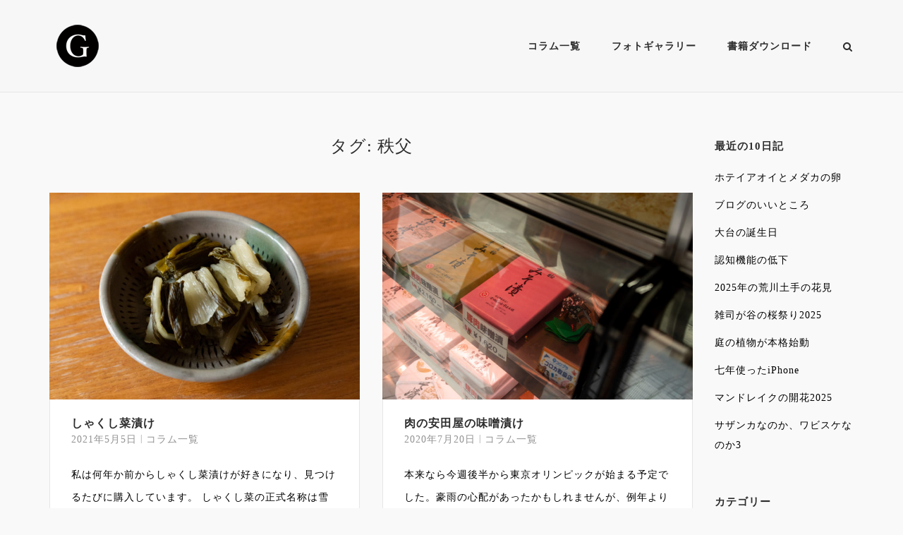

--- FILE ---
content_type: text/html; charset=UTF-8
request_url: https://gentashiozawa.com/tag/chichibu
body_size: 14103
content:
<!DOCTYPE html>
<html dir="ltr" lang="ja"
	prefix="og: https://ogp.me/ns#" >
<head>
<meta charset="UTF-8">
<link rel="profile" href="http://gmpg.org/xfn/11">

<title>秩父 | Genta Shiozawa：塩澤源太のウェブサイト</title>

		<!-- All in One SEO 4.2.4 - aioseo.com -->
		<meta name="robots" content="max-image-preview:large" />
		<link rel="canonical" href="https://gentashiozawa.com/tag/chichibu" />
		<meta name="generator" content="All in One SEO (AIOSEO) 4.2.4 " />
		<meta name="google" content="nositelinkssearchbox" />
		<script type="application/ld+json" class="aioseo-schema">
			{"@context":"https:\/\/schema.org","@graph":[{"@type":"WebSite","@id":"https:\/\/gentashiozawa.com\/#website","url":"https:\/\/gentashiozawa.com\/","name":"Genta Shiozawa\uff1a\u5869\u6fa4\u6e90\u592a\u306e\u30a6\u30a7\u30d6\u30b5\u30a4\u30c8","description":"\u5869\u6fa4\u6e90\u592a\u306e\u30a6\u30a7\u30d6\u30b5\u30a4\u30c8","inLanguage":"ja","publisher":{"@id":"https:\/\/gentashiozawa.com\/#organization"}},{"@type":"Organization","@id":"https:\/\/gentashiozawa.com\/#organization","name":"Genta Shiozawa\uff1a\u5869\u6fa4\u6e90\u592a\u306e\u30a6\u30a7\u30d6\u30b5\u30a4\u30c8","url":"https:\/\/gentashiozawa.com\/","logo":{"@type":"ImageObject","@id":"https:\/\/gentashiozawa.com\/#organizationLogo","url":"https:\/\/gentashiozawa.com\/wp-content\/uploads\/cropped-glogomm.png","width":80,"height":80},"image":{"@id":"https:\/\/gentashiozawa.com\/#organizationLogo"}},{"@type":"BreadcrumbList","@id":"https:\/\/gentashiozawa.com\/tag\/chichibu#breadcrumblist","itemListElement":[{"@type":"ListItem","@id":"https:\/\/gentashiozawa.com\/#listItem","position":1,"item":{"@type":"WebPage","@id":"https:\/\/gentashiozawa.com\/","name":"\u30db\u30fc\u30e0","description":"\u5c0f\u8aac\u300c\u30bb\u30f3\u30c1\u30e1\u30f3\u30bf\u30eb\u300d\u300c\u30d1\u30eb\u30c6\u30ce\u30da\u300d\u300c\u82b1\u58c7\u306e\u30a2\u30c8\u30ea\u30a8\u300d\u306a\u3069\u57f7\u7b46\u6d3b\u52d5\u3092\u884c\u3046\u5869\u6fa4\u6e90\u592a\u306e\u30a6\u30a7\u30d6\u30b5\u30a4\u30c8","url":"https:\/\/gentashiozawa.com\/"},"nextItem":"https:\/\/gentashiozawa.com\/tag\/chichibu#listItem"},{"@type":"ListItem","@id":"https:\/\/gentashiozawa.com\/tag\/chichibu#listItem","position":2,"item":{"@type":"WebPage","@id":"https:\/\/gentashiozawa.com\/tag\/chichibu","name":"\u79e9\u7236","url":"https:\/\/gentashiozawa.com\/tag\/chichibu"},"previousItem":"https:\/\/gentashiozawa.com\/#listItem"}]},{"@type":"CollectionPage","@id":"https:\/\/gentashiozawa.com\/tag\/chichibu#collectionpage","url":"https:\/\/gentashiozawa.com\/tag\/chichibu","name":"\u79e9\u7236 | Genta Shiozawa\uff1a\u5869\u6fa4\u6e90\u592a\u306e\u30a6\u30a7\u30d6\u30b5\u30a4\u30c8","inLanguage":"ja","isPartOf":{"@id":"https:\/\/gentashiozawa.com\/#website"},"breadcrumb":{"@id":"https:\/\/gentashiozawa.com\/tag\/chichibu#breadcrumblist"}}]}
		</script>
		<!-- All in One SEO -->


<!-- Google Tag Manager for WordPress by gtm4wp.com -->
<script data-cfasync="false" data-pagespeed-no-defer>
	var gtm4wp_datalayer_name = "dataLayer";
	var dataLayer = dataLayer || [];
</script>
<!-- End Google Tag Manager for WordPress by gtm4wp.com --><link rel='dns-prefetch' href='//fonts.googleapis.com' />
<link rel='dns-prefetch' href='//s.w.org' />
<link rel="alternate" type="application/rss+xml" title="Genta Shiozawa：塩澤源太のウェブサイト &raquo; フィード" href="https://gentashiozawa.com/feed" />
<link rel="alternate" type="application/rss+xml" title="Genta Shiozawa：塩澤源太のウェブサイト &raquo; コメントフィード" href="https://gentashiozawa.com/comments/feed" />
<link rel="alternate" type="application/rss+xml" title="Genta Shiozawa：塩澤源太のウェブサイト &raquo; 秩父 タグのフィード" href="https://gentashiozawa.com/tag/chichibu/feed" />
		<!-- This site uses the Google Analytics by ExactMetrics plugin v7.10.0 - Using Analytics tracking - https://www.exactmetrics.com/ -->
							<script
				src="//www.googletagmanager.com/gtag/js?id=UA-497480-4"  data-cfasync="false" data-wpfc-render="false" type="text/javascript" async></script>
			<script data-cfasync="false" data-wpfc-render="false" type="text/javascript">
				var em_version = '7.10.0';
				var em_track_user = true;
				var em_no_track_reason = '';
				
								var disableStrs = [
															'ga-disable-UA-497480-4',
									];

				/* Function to detect opted out users */
				function __gtagTrackerIsOptedOut() {
					for (var index = 0; index < disableStrs.length; index++) {
						if (document.cookie.indexOf(disableStrs[index] + '=true') > -1) {
							return true;
						}
					}

					return false;
				}

				/* Disable tracking if the opt-out cookie exists. */
				if (__gtagTrackerIsOptedOut()) {
					for (var index = 0; index < disableStrs.length; index++) {
						window[disableStrs[index]] = true;
					}
				}

				/* Opt-out function */
				function __gtagTrackerOptout() {
					for (var index = 0; index < disableStrs.length; index++) {
						document.cookie = disableStrs[index] + '=true; expires=Thu, 31 Dec 2099 23:59:59 UTC; path=/';
						window[disableStrs[index]] = true;
					}
				}

				if ('undefined' === typeof gaOptout) {
					function gaOptout() {
						__gtagTrackerOptout();
					}
				}
								window.dataLayer = window.dataLayer || [];

				window.ExactMetricsDualTracker = {
					helpers: {},
					trackers: {},
				};
				if (em_track_user) {
					function __gtagDataLayer() {
						dataLayer.push(arguments);
					}

					function __gtagTracker(type, name, parameters) {
						if (!parameters) {
							parameters = {};
						}

						if (parameters.send_to) {
							__gtagDataLayer.apply(null, arguments);
							return;
						}

						if (type === 'event') {
							
														parameters.send_to = exactmetrics_frontend.ua;
							__gtagDataLayer(type, name, parameters);
													} else {
							__gtagDataLayer.apply(null, arguments);
						}
					}

					__gtagTracker('js', new Date());
					__gtagTracker('set', {
						'developer_id.dNDMyYj': true,
											});
															__gtagTracker('config', 'UA-497480-4', {"forceSSL":"true"} );
										window.gtag = __gtagTracker;										(function () {
						/* https://developers.google.com/analytics/devguides/collection/analyticsjs/ */
						/* ga and __gaTracker compatibility shim. */
						var noopfn = function () {
							return null;
						};
						var newtracker = function () {
							return new Tracker();
						};
						var Tracker = function () {
							return null;
						};
						var p = Tracker.prototype;
						p.get = noopfn;
						p.set = noopfn;
						p.send = function () {
							var args = Array.prototype.slice.call(arguments);
							args.unshift('send');
							__gaTracker.apply(null, args);
						};
						var __gaTracker = function () {
							var len = arguments.length;
							if (len === 0) {
								return;
							}
							var f = arguments[len - 1];
							if (typeof f !== 'object' || f === null || typeof f.hitCallback !== 'function') {
								if ('send' === arguments[0]) {
									var hitConverted, hitObject = false, action;
									if ('event' === arguments[1]) {
										if ('undefined' !== typeof arguments[3]) {
											hitObject = {
												'eventAction': arguments[3],
												'eventCategory': arguments[2],
												'eventLabel': arguments[4],
												'value': arguments[5] ? arguments[5] : 1,
											}
										}
									}
									if ('pageview' === arguments[1]) {
										if ('undefined' !== typeof arguments[2]) {
											hitObject = {
												'eventAction': 'page_view',
												'page_path': arguments[2],
											}
										}
									}
									if (typeof arguments[2] === 'object') {
										hitObject = arguments[2];
									}
									if (typeof arguments[5] === 'object') {
										Object.assign(hitObject, arguments[5]);
									}
									if ('undefined' !== typeof arguments[1].hitType) {
										hitObject = arguments[1];
										if ('pageview' === hitObject.hitType) {
											hitObject.eventAction = 'page_view';
										}
									}
									if (hitObject) {
										action = 'timing' === arguments[1].hitType ? 'timing_complete' : hitObject.eventAction;
										hitConverted = mapArgs(hitObject);
										__gtagTracker('event', action, hitConverted);
									}
								}
								return;
							}

							function mapArgs(args) {
								var arg, hit = {};
								var gaMap = {
									'eventCategory': 'event_category',
									'eventAction': 'event_action',
									'eventLabel': 'event_label',
									'eventValue': 'event_value',
									'nonInteraction': 'non_interaction',
									'timingCategory': 'event_category',
									'timingVar': 'name',
									'timingValue': 'value',
									'timingLabel': 'event_label',
									'page': 'page_path',
									'location': 'page_location',
									'title': 'page_title',
								};
								for (arg in args) {
																		if (!(!args.hasOwnProperty(arg) || !gaMap.hasOwnProperty(arg))) {
										hit[gaMap[arg]] = args[arg];
									} else {
										hit[arg] = args[arg];
									}
								}
								return hit;
							}

							try {
								f.hitCallback();
							} catch (ex) {
							}
						};
						__gaTracker.create = newtracker;
						__gaTracker.getByName = newtracker;
						__gaTracker.getAll = function () {
							return [];
						};
						__gaTracker.remove = noopfn;
						__gaTracker.loaded = true;
						window['__gaTracker'] = __gaTracker;
					})();
									} else {
										console.log("");
					(function () {
						function __gtagTracker() {
							return null;
						}

						window['__gtagTracker'] = __gtagTracker;
						window['gtag'] = __gtagTracker;
					})();
									}
			</script>
				<!-- / Google Analytics by ExactMetrics -->
		<script type="text/javascript">
window._wpemojiSettings = {"baseUrl":"https:\/\/s.w.org\/images\/core\/emoji\/14.0.0\/72x72\/","ext":".png","svgUrl":"https:\/\/s.w.org\/images\/core\/emoji\/14.0.0\/svg\/","svgExt":".svg","source":{"concatemoji":"https:\/\/gentashiozawa.com\/wp-includes\/js\/wp-emoji-release.min.js?ver=6.0.11"}};
/*! This file is auto-generated */
!function(e,a,t){var n,r,o,i=a.createElement("canvas"),p=i.getContext&&i.getContext("2d");function s(e,t){var a=String.fromCharCode,e=(p.clearRect(0,0,i.width,i.height),p.fillText(a.apply(this,e),0,0),i.toDataURL());return p.clearRect(0,0,i.width,i.height),p.fillText(a.apply(this,t),0,0),e===i.toDataURL()}function c(e){var t=a.createElement("script");t.src=e,t.defer=t.type="text/javascript",a.getElementsByTagName("head")[0].appendChild(t)}for(o=Array("flag","emoji"),t.supports={everything:!0,everythingExceptFlag:!0},r=0;r<o.length;r++)t.supports[o[r]]=function(e){if(!p||!p.fillText)return!1;switch(p.textBaseline="top",p.font="600 32px Arial",e){case"flag":return s([127987,65039,8205,9895,65039],[127987,65039,8203,9895,65039])?!1:!s([55356,56826,55356,56819],[55356,56826,8203,55356,56819])&&!s([55356,57332,56128,56423,56128,56418,56128,56421,56128,56430,56128,56423,56128,56447],[55356,57332,8203,56128,56423,8203,56128,56418,8203,56128,56421,8203,56128,56430,8203,56128,56423,8203,56128,56447]);case"emoji":return!s([129777,127995,8205,129778,127999],[129777,127995,8203,129778,127999])}return!1}(o[r]),t.supports.everything=t.supports.everything&&t.supports[o[r]],"flag"!==o[r]&&(t.supports.everythingExceptFlag=t.supports.everythingExceptFlag&&t.supports[o[r]]);t.supports.everythingExceptFlag=t.supports.everythingExceptFlag&&!t.supports.flag,t.DOMReady=!1,t.readyCallback=function(){t.DOMReady=!0},t.supports.everything||(n=function(){t.readyCallback()},a.addEventListener?(a.addEventListener("DOMContentLoaded",n,!1),e.addEventListener("load",n,!1)):(e.attachEvent("onload",n),a.attachEvent("onreadystatechange",function(){"complete"===a.readyState&&t.readyCallback()})),(e=t.source||{}).concatemoji?c(e.concatemoji):e.wpemoji&&e.twemoji&&(c(e.twemoji),c(e.wpemoji)))}(window,document,window._wpemojiSettings);
</script>
<style type="text/css">
img.wp-smiley,
img.emoji {
	display: inline !important;
	border: none !important;
	box-shadow: none !important;
	height: 1em !important;
	width: 1em !important;
	margin: 0 0.07em !important;
	vertical-align: -0.1em !important;
	background: none !important;
	padding: 0 !important;
}
</style>
	<link rel='stylesheet' id='wp-block-library-css'  href='https://gentashiozawa.com/wp-includes/css/dist/block-library/style.min.css?ver=6.0.11' type='text/css' media='all' />
<link rel='stylesheet' id='wp-components-css'  href='https://gentashiozawa.com/wp-includes/css/dist/components/style.min.css?ver=6.0.11' type='text/css' media='all' />
<link rel='stylesheet' id='wp-block-editor-css'  href='https://gentashiozawa.com/wp-includes/css/dist/block-editor/style.min.css?ver=6.0.11' type='text/css' media='all' />
<link rel='stylesheet' id='wp-nux-css'  href='https://gentashiozawa.com/wp-includes/css/dist/nux/style.min.css?ver=6.0.11' type='text/css' media='all' />
<link rel='stylesheet' id='wp-reusable-blocks-css'  href='https://gentashiozawa.com/wp-includes/css/dist/reusable-blocks/style.min.css?ver=6.0.11' type='text/css' media='all' />
<link rel='stylesheet' id='wp-editor-css'  href='https://gentashiozawa.com/wp-includes/css/dist/editor/style.min.css?ver=6.0.11' type='text/css' media='all' />
<link rel='stylesheet' id='block-robo-gallery-style-css-css'  href='https://gentashiozawa.com/wp-content/plugins/robo-gallery/includes/extensions/block/dist/blocks.style.build.css?ver=3.2.1' type='text/css' media='all' />
<style id='global-styles-inline-css' type='text/css'>
body{--wp--preset--color--black: #000000;--wp--preset--color--cyan-bluish-gray: #abb8c3;--wp--preset--color--white: #ffffff;--wp--preset--color--pale-pink: #f78da7;--wp--preset--color--vivid-red: #cf2e2e;--wp--preset--color--luminous-vivid-orange: #ff6900;--wp--preset--color--luminous-vivid-amber: #fcb900;--wp--preset--color--light-green-cyan: #7bdcb5;--wp--preset--color--vivid-green-cyan: #00d084;--wp--preset--color--pale-cyan-blue: #8ed1fc;--wp--preset--color--vivid-cyan-blue: #0693e3;--wp--preset--color--vivid-purple: #9b51e0;--wp--preset--gradient--vivid-cyan-blue-to-vivid-purple: linear-gradient(135deg,rgba(6,147,227,1) 0%,rgb(155,81,224) 100%);--wp--preset--gradient--light-green-cyan-to-vivid-green-cyan: linear-gradient(135deg,rgb(122,220,180) 0%,rgb(0,208,130) 100%);--wp--preset--gradient--luminous-vivid-amber-to-luminous-vivid-orange: linear-gradient(135deg,rgba(252,185,0,1) 0%,rgba(255,105,0,1) 100%);--wp--preset--gradient--luminous-vivid-orange-to-vivid-red: linear-gradient(135deg,rgba(255,105,0,1) 0%,rgb(207,46,46) 100%);--wp--preset--gradient--very-light-gray-to-cyan-bluish-gray: linear-gradient(135deg,rgb(238,238,238) 0%,rgb(169,184,195) 100%);--wp--preset--gradient--cool-to-warm-spectrum: linear-gradient(135deg,rgb(74,234,220) 0%,rgb(151,120,209) 20%,rgb(207,42,186) 40%,rgb(238,44,130) 60%,rgb(251,105,98) 80%,rgb(254,248,76) 100%);--wp--preset--gradient--blush-light-purple: linear-gradient(135deg,rgb(255,206,236) 0%,rgb(152,150,240) 100%);--wp--preset--gradient--blush-bordeaux: linear-gradient(135deg,rgb(254,205,165) 0%,rgb(254,45,45) 50%,rgb(107,0,62) 100%);--wp--preset--gradient--luminous-dusk: linear-gradient(135deg,rgb(255,203,112) 0%,rgb(199,81,192) 50%,rgb(65,88,208) 100%);--wp--preset--gradient--pale-ocean: linear-gradient(135deg,rgb(255,245,203) 0%,rgb(182,227,212) 50%,rgb(51,167,181) 100%);--wp--preset--gradient--electric-grass: linear-gradient(135deg,rgb(202,248,128) 0%,rgb(113,206,126) 100%);--wp--preset--gradient--midnight: linear-gradient(135deg,rgb(2,3,129) 0%,rgb(40,116,252) 100%);--wp--preset--duotone--dark-grayscale: url('#wp-duotone-dark-grayscale');--wp--preset--duotone--grayscale: url('#wp-duotone-grayscale');--wp--preset--duotone--purple-yellow: url('#wp-duotone-purple-yellow');--wp--preset--duotone--blue-red: url('#wp-duotone-blue-red');--wp--preset--duotone--midnight: url('#wp-duotone-midnight');--wp--preset--duotone--magenta-yellow: url('#wp-duotone-magenta-yellow');--wp--preset--duotone--purple-green: url('#wp-duotone-purple-green');--wp--preset--duotone--blue-orange: url('#wp-duotone-blue-orange');--wp--preset--font-size--small: 13px;--wp--preset--font-size--medium: 20px;--wp--preset--font-size--large: 36px;--wp--preset--font-size--x-large: 42px;}.has-black-color{color: var(--wp--preset--color--black) !important;}.has-cyan-bluish-gray-color{color: var(--wp--preset--color--cyan-bluish-gray) !important;}.has-white-color{color: var(--wp--preset--color--white) !important;}.has-pale-pink-color{color: var(--wp--preset--color--pale-pink) !important;}.has-vivid-red-color{color: var(--wp--preset--color--vivid-red) !important;}.has-luminous-vivid-orange-color{color: var(--wp--preset--color--luminous-vivid-orange) !important;}.has-luminous-vivid-amber-color{color: var(--wp--preset--color--luminous-vivid-amber) !important;}.has-light-green-cyan-color{color: var(--wp--preset--color--light-green-cyan) !important;}.has-vivid-green-cyan-color{color: var(--wp--preset--color--vivid-green-cyan) !important;}.has-pale-cyan-blue-color{color: var(--wp--preset--color--pale-cyan-blue) !important;}.has-vivid-cyan-blue-color{color: var(--wp--preset--color--vivid-cyan-blue) !important;}.has-vivid-purple-color{color: var(--wp--preset--color--vivid-purple) !important;}.has-black-background-color{background-color: var(--wp--preset--color--black) !important;}.has-cyan-bluish-gray-background-color{background-color: var(--wp--preset--color--cyan-bluish-gray) !important;}.has-white-background-color{background-color: var(--wp--preset--color--white) !important;}.has-pale-pink-background-color{background-color: var(--wp--preset--color--pale-pink) !important;}.has-vivid-red-background-color{background-color: var(--wp--preset--color--vivid-red) !important;}.has-luminous-vivid-orange-background-color{background-color: var(--wp--preset--color--luminous-vivid-orange) !important;}.has-luminous-vivid-amber-background-color{background-color: var(--wp--preset--color--luminous-vivid-amber) !important;}.has-light-green-cyan-background-color{background-color: var(--wp--preset--color--light-green-cyan) !important;}.has-vivid-green-cyan-background-color{background-color: var(--wp--preset--color--vivid-green-cyan) !important;}.has-pale-cyan-blue-background-color{background-color: var(--wp--preset--color--pale-cyan-blue) !important;}.has-vivid-cyan-blue-background-color{background-color: var(--wp--preset--color--vivid-cyan-blue) !important;}.has-vivid-purple-background-color{background-color: var(--wp--preset--color--vivid-purple) !important;}.has-black-border-color{border-color: var(--wp--preset--color--black) !important;}.has-cyan-bluish-gray-border-color{border-color: var(--wp--preset--color--cyan-bluish-gray) !important;}.has-white-border-color{border-color: var(--wp--preset--color--white) !important;}.has-pale-pink-border-color{border-color: var(--wp--preset--color--pale-pink) !important;}.has-vivid-red-border-color{border-color: var(--wp--preset--color--vivid-red) !important;}.has-luminous-vivid-orange-border-color{border-color: var(--wp--preset--color--luminous-vivid-orange) !important;}.has-luminous-vivid-amber-border-color{border-color: var(--wp--preset--color--luminous-vivid-amber) !important;}.has-light-green-cyan-border-color{border-color: var(--wp--preset--color--light-green-cyan) !important;}.has-vivid-green-cyan-border-color{border-color: var(--wp--preset--color--vivid-green-cyan) !important;}.has-pale-cyan-blue-border-color{border-color: var(--wp--preset--color--pale-cyan-blue) !important;}.has-vivid-cyan-blue-border-color{border-color: var(--wp--preset--color--vivid-cyan-blue) !important;}.has-vivid-purple-border-color{border-color: var(--wp--preset--color--vivid-purple) !important;}.has-vivid-cyan-blue-to-vivid-purple-gradient-background{background: var(--wp--preset--gradient--vivid-cyan-blue-to-vivid-purple) !important;}.has-light-green-cyan-to-vivid-green-cyan-gradient-background{background: var(--wp--preset--gradient--light-green-cyan-to-vivid-green-cyan) !important;}.has-luminous-vivid-amber-to-luminous-vivid-orange-gradient-background{background: var(--wp--preset--gradient--luminous-vivid-amber-to-luminous-vivid-orange) !important;}.has-luminous-vivid-orange-to-vivid-red-gradient-background{background: var(--wp--preset--gradient--luminous-vivid-orange-to-vivid-red) !important;}.has-very-light-gray-to-cyan-bluish-gray-gradient-background{background: var(--wp--preset--gradient--very-light-gray-to-cyan-bluish-gray) !important;}.has-cool-to-warm-spectrum-gradient-background{background: var(--wp--preset--gradient--cool-to-warm-spectrum) !important;}.has-blush-light-purple-gradient-background{background: var(--wp--preset--gradient--blush-light-purple) !important;}.has-blush-bordeaux-gradient-background{background: var(--wp--preset--gradient--blush-bordeaux) !important;}.has-luminous-dusk-gradient-background{background: var(--wp--preset--gradient--luminous-dusk) !important;}.has-pale-ocean-gradient-background{background: var(--wp--preset--gradient--pale-ocean) !important;}.has-electric-grass-gradient-background{background: var(--wp--preset--gradient--electric-grass) !important;}.has-midnight-gradient-background{background: var(--wp--preset--gradient--midnight) !important;}.has-small-font-size{font-size: var(--wp--preset--font-size--small) !important;}.has-medium-font-size{font-size: var(--wp--preset--font-size--medium) !important;}.has-large-font-size{font-size: var(--wp--preset--font-size--large) !important;}.has-x-large-font-size{font-size: var(--wp--preset--font-size--x-large) !important;}
</style>
<link rel='stylesheet' id='siteorigin-corp-style-css'  href='https://gentashiozawa.com/wp-content/themes/siteorigin-corp/style.min.css?ver=1.7' type='text/css' media='all' />
<link rel='stylesheet' id='siteorigin-corp-icons-css'  href='https://gentashiozawa.com/wp-content/themes/siteorigin-corp/css/siteorigin-corp-icons.min.css?ver=.min' type='text/css' media='all' />
<link rel='stylesheet' id='siteorigin-google-web-fonts-css'  href='//fonts.googleapis.com/css?family=Open+Sans%3A300%2C400%2C600&#038;ver=6.0.11' type='text/css' media='all' />
<script type='text/javascript' src='https://gentashiozawa.com/wp-content/plugins/google-analytics-dashboard-for-wp/assets/js/frontend-gtag.min.js?ver=7.10.0' id='exactmetrics-frontend-script-js'></script>
<script data-cfasync="false" data-wpfc-render="false" type="text/javascript" id='exactmetrics-frontend-script-js-extra'>/* <![CDATA[ */
var exactmetrics_frontend = {"js_events_tracking":"true","download_extensions":"zip,mp3,mpeg,pdf,docx,pptx,xlsx,rar","inbound_paths":"[{\"path\":\"\\\/go\\\/\",\"label\":\"affiliate\"},{\"path\":\"\\\/recommend\\\/\",\"label\":\"affiliate\"}]","home_url":"https:\/\/gentashiozawa.com","hash_tracking":"false","ua":"UA-497480-4","v4_id":""};/* ]]> */
</script>
<script type='text/javascript' src='https://gentashiozawa.com/wp-includes/js/jquery/jquery.min.js?ver=3.6.0' id='jquery-core-js'></script>
<script type='text/javascript' src='https://gentashiozawa.com/wp-includes/js/jquery/jquery-migrate.min.js?ver=3.3.2' id='jquery-migrate-js'></script>
<link rel="https://api.w.org/" href="https://gentashiozawa.com/wp-json/" /><link rel="alternate" type="application/json" href="https://gentashiozawa.com/wp-json/wp/v2/tags/93" /><link rel="EditURI" type="application/rsd+xml" title="RSD" href="https://gentashiozawa.com/xmlrpc.php?rsd" />
<link rel="wlwmanifest" type="application/wlwmanifest+xml" href="https://gentashiozawa.com/wp-includes/wlwmanifest.xml" /> 
<meta name="generator" content="WordPress 6.0.11" />

<!-- Google Tag Manager for WordPress by gtm4wp.com -->
<!-- GTM Container placement set to manual -->
<script data-cfasync="false" data-pagespeed-no-defer type="text/javascript">
	var dataLayer_content = {"pagePostType":"post","pagePostType2":"tag-post"};
	dataLayer.push( dataLayer_content );
</script>
<script data-cfasync="false">
(function(w,d,s,l,i){w[l]=w[l]||[];w[l].push({'gtm.start':
new Date().getTime(),event:'gtm.js'});var f=d.getElementsByTagName(s)[0],
j=d.createElement(s),dl=l!='dataLayer'?'&l='+l:'';j.async=true;j.src=
'//www.googletagmanager.com/gtm.'+'js?id='+i+dl;f.parentNode.insertBefore(j,f);
})(window,document,'script','dataLayer','GTM-WFFTRL2');
</script>
<!-- End Google Tag Manager -->
<!-- End Google Tag Manager for WordPress by gtm4wp.com -->	<meta name="viewport" content="width=device-width, initial-scale=1">
				<style type="text/css" id="siteorigin-corp-settings-custom" data-siteorigin-settings="true">
					body,button,input,select,optgroup,textarea { color: #000000; } h1,h2,h3,h4,h5,h6 { font-family: "Palatino", serif; font-weight: normal;  }  .sub-heading,.site-content #jp-relatedposts .jp-relatedposts-headline,.site-content #primary .sharedaddy h3,.yarpp-related .related-posts,.related-posts-section .related-posts,.comments-title,.comment-reply-title { color: #000000; } blockquote { border-left: 3px solid #226293; } blockquote cite { color: #000000; } abbr,acronym { border-bottom: 1px dotted #000000; }     .button,button,input[type="button"],input[type="reset"],input[type="submit"] { background: #226293; } .button:hover,button:hover,input[type="button"]:hover,input[type="reset"]:hover,input[type="submit"]:hover { background: rgba(34,98,147,0.8) } .button:active,.button:focus,button:active,button:focus,input[type="button"]:active,input[type="button"]:focus,input[type="reset"]:active,input[type="reset"]:focus,input[type="submit"]:active,input[type="submit"]:focus { background: #226293; }     fieldset legend { font-family: "Palatino", serif; font-weight: normal;  } a { color: #226293; } a:visited { color: #226293; } a:hover,a:focus,a:active { color: #000000; }   .main-navigation ul .sub-menu li:first-of-type,.main-navigation ul .children li:first-of-type { border-top: 2px solid #226293; } .main-navigation ul li { font-family: "Palatino", serif; font-weight: normal;  }  #site-navigation.main-navigation ul .menu-button a { background: #226293; } #site-navigation.main-navigation ul .menu-button a:hover { background: rgba(34,98,147,0.8) } .main-navigation div > ul:not(.cart_list) > li:hover > a { border-color: #226293; } .main-navigation div > ul:not(.cart_list) > li.current > a,.main-navigation div > ul:not(.cart_list) > li.current_page_item > a,.main-navigation div > ul:not(.cart_list) > li.current-menu-item > a,.main-navigation div > ul:not(.cart_list) > li.current_page_ancestor > a,.main-navigation div > ul:not(.cart_list) > li.current-menu-ancestor > a { border-color: #226293; }    #mobile-navigation ul li { font-family: "Palatino", serif; font-weight: normal;  }     .pagination .page-numbers { border: 1px solid #000000; color: #000000; } .pagination .page-numbers:visited { color: #000000; } .pagination .page-numbers:hover { border-color: #226293; color: #226293; } .pagination .page-numbers.dots:hover { color: #000000; } .pagination .current { border-color: #226293; color: #226293; }   .post-navigation a div { font-family: "Palatino", serif; font-weight: normal;  } .post-navigation a:hover div { color: #226293; } .comment-navigation a { color: #000000; } .comment-navigation a:hover { color: #226293; }   .breadcrumbs a:hover { color: #226293; }  .site-main #infinite-handle span button:hover { border-color: #226293; color: #226293; } .site-content #jp-relatedposts .jp-relatedposts-headline { font-family: "Palatino", serif; font-weight: normal;  } .site-content #jp-relatedposts .jp-relatedposts-items .jp-relatedposts-post .jp-relatedposts-post-title a { font-family: "Palatino", serif; font-weight: normal;  } .site-content #jp-relatedposts .jp-relatedposts-items .jp-relatedposts-post .jp-relatedposts-post-title a:hover { color: #226293; } .site-content #jp-relatedposts .jp-relatedposts-items .jp-relatedposts-post .jp-relatedposts-post-date,.site-content #jp-relatedposts .jp-relatedposts-items .jp-relatedposts-post .jp-relatedposts-post-context { color: #000000; }  .widget-area .widget:not(.widget_shopping_cart) a:not(.button) { color: #000000; } .widget-area .widget:not(.widget_shopping_cart) a:not(.button):hover { color: #226293; }   .widget #wp-calendar tbody td a { color: #226293; } .widget #wp-calendar tbody td a:hover { color: #000000; }  .widget #wp-calendar tfoot #prev a:hover,.widget #wp-calendar tfoot #next a:hover { color: #226293; }            .widget.recent-posts-extended h3 a:hover { color: #000000; }   .sidebar .content-area { margin: 0 -20% 0 0; } .sidebar .site-main { margin: 0 20% 0 0; } .sidebar-left .content-area { margin: 0 0 0 -20%; } .sidebar-left .site-main { margin: 0 0 0 20%; } .widget-area { width: 20%; }  .site-header { background: #f7f7f7; } .site-header .site-branding .site-title { font-family: "Arial", sans-serif; font-weight: normal;  }         .entry-title a:hover { color: #000000; }   .entry-meta span a:hover { color: #226293; }  .page-links .page-links-title { color: #000000; } .page-links .page-links-title:hover { color: #000000; } .page-links span { border: 1px solid #000000; color: #000000; } .page-links span:visited { color: #000000; } .page-links span:hover { border-color: #226293; color: #226293; } .page-links a span { color: #000000; } .tags-links a,aside.widget.widget_tag_cloud .tagcloud a { color: #000000; } .tags-links a:hover,aside.widget.widget_tag_cloud .tagcloud a:hover { background: #226293; } .tags-links a:hover:after,aside.widget.widget_tag_cloud .tagcloud a:hover:after { border-right-color: #226293; }      .blog-layout-offset article .entry-offset .entry-author-link a:hover,.blog-layout-offset article .entry-offset .entry-categories a:hover,.blog-layout-offset article .entry-offset .entry-comments a:hover { color: #226293; }    .search-results .page-title span { color: #226293; }  .search-form button[type="submit"] svg path { fill: #000000; }  .author-box .author-description span a { color: #000000; } .author-box .author-description span a:hover { color: #226293; }  .yarpp-related ol li .related-post-title:hover,.related-posts-section ol li .related-post-title:hover { color: #226293; }  .yarpp-related ol li .related-post-date:hover,.related-posts-section ol li .related-post-date:hover { color: #226293; } .comment-list .comment,.comment-list .pingback { color: #000000; }  .comment-list .comment .author,.comment-list .pingback .author { font-family: "Palatino", serif; font-weight: normal;  }  .comment-list .comment .author a:hover,.comment-list .pingback .author a:hover { color: #000000; }  .comment-list .comment .comment-reply-link,.comment-list .pingback .comment-reply-link { font-family: "Palatino", serif; font-weight: normal;  } .comment-list .comment .comment-reply-link:hover,.comment-list .pingback .comment-reply-link:hover { color: #226293; }  .comment-reply-title #cancel-comment-reply-link:hover { color: #226293; } #commentform .comment-notes a,#commentform .logged-in-as a { color: #000000; } #commentform .comment-notes a:hover,#commentform .logged-in-as a:hover { color: #226293; } #commentform .comment-subscription-form label { color: #000000; }            .featured-posts-slider .slides .slide { background-color: #000000; }@media (max-width: 768px) { #masthead .search-toggle { margin: 0 20px 0 0; } .site-header .shopping-cart { margin: 0 37px 0 0; } #masthead #mobile-menu-button { display: inline-block; } #masthead .main-navigation ul:not(.shopping-cart) { display: none; } #masthead .main-navigation .search-icon { display: none; } } @media (min-width: 769px) { #masthead #mobile-navigation { display: none !important; } }				</style>
				<link rel="icon" href="https://gentashiozawa.com/wp-content/uploads/2018/08/cropped-glogo-1-32x32.png" sizes="32x32" />
<link rel="icon" href="https://gentashiozawa.com/wp-content/uploads/2018/08/cropped-glogo-1-192x192.png" sizes="192x192" />
<link rel="apple-touch-icon" href="https://gentashiozawa.com/wp-content/uploads/2018/08/cropped-glogo-1-180x180.png" />
<meta name="msapplication-TileImage" content="https://gentashiozawa.com/wp-content/uploads/2018/08/cropped-glogo-1-270x270.png" />
		<style type="text/css" id="wp-custom-css">
			body {line-height: 200%;
letter-spacing: 1px;
	font-size: 16px;
	font-family: serif;
	color: #000000;
}
.main-navigation ul li {font-size: 14px;
}
.entry-title {font-size: 28px;
}
.entry-meta {letter-spacing: 1px;
	font-family: serif;
}
blockquote {
    border-left: 3px solid #e4e6eb;
}		</style>
		</head>

<body class="archive tag tag-chichibu tag-93 wp-custom-logo css3-animations no-js no-touch hfeed page-layout-default sidebar no-topbar">
<div id="page" class="site">
	<a class="skip-link screen-reader-text" href="#content">Skip to content</a>

			<header id="masthead" class="site-header mobile-menu" data-scale-logo="true" >

		<div class="corp-container">

			<div class="site-header-inner">

				<div class="site-branding">
					<a href="https://gentashiozawa.com/" class="custom-logo-link" rel="home"><img width="80" height="80" src="https://gentashiozawa.com/wp-content/uploads/cropped-glogomm.png" class="custom-logo" alt="Genta Shiozawa：塩澤源太のウェブサイト" srcset="https://gentashiozawa.com/wp-content/uploads/2018/08/glogo.png 2x" /></a>									</div><!-- .site-branding -->

				<nav id="site-navigation" class="main-navigation">

					
					<div class="menu-main-container"><ul id="primary-menu" class="menu"><li id="menu-item-54" class="menu-item menu-item-type-taxonomy menu-item-object-category menu-item-54"><a href="https://gentashiozawa.com/category/column">コラム一覧</a></li>
<li id="menu-item-2432" class="menu-item menu-item-type-post_type menu-item-object-page menu-item-2432"><a href="https://gentashiozawa.com/photo">フォトギャラリー</a></li>
<li id="menu-item-96" class="menu-item menu-item-type-post_type menu-item-object-page menu-item-96"><a href="https://gentashiozawa.com/downloads">書籍ダウンロード</a></li>
</ul></div>
						

							            	<button id="search-button" class="search-toggle">
		                	<span class="open">			<svg version="1.1" xmlns="http://www.w3.org/2000/svg" width="26" height="28" viewBox="0 0 26 28">
				<path d="M18 13c0-3.859-3.141-7-7-7s-7 3.141-7 7 3.141 7 7 7 7-3.141 7-7zM26 26c0 1.094-0.906 2-2 2-0.531 0-1.047-0.219-1.406-0.594l-5.359-5.344c-1.828 1.266-4.016 1.937-6.234 1.937-6.078 0-11-4.922-11-11s4.922-11 11-11 11 4.922 11 11c0 2.219-0.672 4.406-1.937 6.234l5.359 5.359c0.359 0.359 0.578 0.875 0.578 1.406z"></path>
			</svg>
		</span>
	                	</button>
	                
											<a href="#menu" id="mobile-menu-button">
										<svg version="1.1" xmlns="http://www.w3.org/2000/svg" xmlns:xlink="http://www.w3.org/1999/xlink" width="27" height="32" viewBox="0 0 27 32">
				<path d="M27.429 24v2.286q0 0.464-0.339 0.804t-0.804 0.339h-25.143q-0.464 0-0.804-0.339t-0.339-0.804v-2.286q0-0.464 0.339-0.804t0.804-0.339h25.143q0.464 0 0.804 0.339t0.339 0.804zM27.429 14.857v2.286q0 0.464-0.339 0.804t-0.804 0.339h-25.143q-0.464 0-0.804-0.339t-0.339-0.804v-2.286q0-0.464 0.339-0.804t0.804-0.339h25.143q0.464 0 0.804 0.339t0.339 0.804zM27.429 5.714v2.286q0 0.464-0.339 0.804t-0.804 0.339h-25.143q-0.464 0-0.804-0.339t-0.339-0.804v-2.286q0-0.464 0.339-0.804t0.804-0.339h25.143q0.464 0 0.804 0.339t0.339 0.804z"></path>
			</svg>
									<span class="screen-reader-text">Menu</span>
						</a>
					
				</nav><!-- #site-navigation -->

									<div id="fullscreen-search">
						<div class="corp-container">
							<span>Type and press enter to search</span>
							<form id="fullscreen-search-form" method="get" action="https://gentashiozawa.com">
								<input type="search" name="s" placeholder="" value="" />
								<button type="submit">
									<label class="screen-reader-text">Search</label>
												<svg version="1.1" xmlns="http://www.w3.org/2000/svg" width="26" height="28" viewBox="0 0 26 28">
				<path d="M18 13c0-3.859-3.141-7-7-7s-7 3.141-7 7 3.141 7 7 7 7-3.141 7-7zM26 26c0 1.094-0.906 2-2 2-0.531 0-1.047-0.219-1.406-0.594l-5.359-5.344c-1.828 1.266-4.016 1.937-6.234 1.937-6.078 0-11-4.922-11-11s4.922-11 11-11 11 4.922 11 11c0 2.219-0.672 4.406-1.937 6.234l5.359 5.359c0.359 0.359 0.578 0.875 0.578 1.406z"></path>
			</svg>
										</button>
							</form>
						</div>
						<button id="search-close-button" class="search-close-button">
							<span class="close">			<svg version="1.1" xmlns="http://www.w3.org/2000/svg" xmlns:xlink="http://www.w3.org/1999/xlink" width="24" height="24" viewBox="0 0 24 24">
				<path d="M18.984 6.422l-5.578 5.578 5.578 5.578-1.406 1.406-5.578-5.578-5.578 5.578-1.406-1.406 5.578-5.578-5.578-5.578 1.406-1.406 5.578 5.578 5.578-5.578z"></path>
			</svg>
		</span>
						</button>					
					</div><!-- #header-search -->
				
			</div><!-- .site-header-inner -->

		</div><!-- .corp-container -->

	</header><!-- #masthead -->

	
	<div id="content" class="site-content">

		<div class="corp-container">

			
	<div id="primary" class="content-area">
		<main id="main" class="site-main">
							<header class="page-header">
					<h1 class="page-title">タグ: <span>秩父</span></h1>				</header><!-- .page-header -->
			
			
	<div class="blog-layout-grid">

		
<article id="post-4620" class="post-4620 post type-post status-publish format-standard has-post-thumbnail hentry category-column tag-cooking-dish tag-chichibu">

			
	
					<div class="entry-thumbnail">
			<a href="https://gentashiozawa.com/2021/05/2021050501.html">
				<img width="720" height="480" src="https://gentashiozawa.com/wp-content/uploads/shakushina01-720x480.jpg" class="attachment-siteorigin-corp-720x480-crop size-siteorigin-corp-720x480-crop wp-post-image" alt="しゃくし菜漬け" />			</a>
		</div>
				

	<div class="corp-content-wrapper">

		<header class="entry-header">
			<h2 class="entry-title"><a href="https://gentashiozawa.com/2021/05/2021050501.html" rel="bookmark">しゃくし菜漬け</a></h2>
							<div class="entry-meta">
					<span class="entry-date"><a href="https://gentashiozawa.com/2021/05/2021050501.html" rel="bookmark"><time class="published" datetime="2021-05-05T00:00:05+09:00">2021年5月5日</time><time class="updated" datetime="2021-05-06T04:05:34+09:00">2021年5月6日</time></span></a><span><a href="https://gentashiozawa.com/category/column" rel="category tag">コラム一覧</a></span>			</div><!-- .entry-meta -->
					</header><!-- .entry-header -->

		<div class="entry-content">
			<p>私は何年か前からしゃくし菜漬けが好きになり、見つけるたびに購入しています。 しゃくし菜の正式名称は雪白体菜（せ&hellip;...</p>		</div><!-- .entry-content -->
		
	</div><!-- .corp-content-wrapper -->

	</article><!-- #post-## -->

<article id="post-4182" class="post-4182 post type-post status-publish format-standard has-post-thumbnail hentry category-column tag-cooking-dish tag-chichibu">

			
	
					<div class="entry-thumbnail">
			<a href="https://gentashiozawa.com/2020/07/2020072001.html">
				<img width="720" height="480" src="https://gentashiozawa.com/wp-content/uploads/yasudaya03-720x480.jpg" class="attachment-siteorigin-corp-720x480-crop size-siteorigin-corp-720x480-crop wp-post-image" alt="埼玉県秩父市番場町：肉の安田屋" loading="lazy" />			</a>
		</div>
				

	<div class="corp-content-wrapper">

		<header class="entry-header">
			<h2 class="entry-title"><a href="https://gentashiozawa.com/2020/07/2020072001.html" rel="bookmark">肉の安田屋の味噌漬け</a></h2>
							<div class="entry-meta">
					<span class="entry-date"><a href="https://gentashiozawa.com/2020/07/2020072001.html" rel="bookmark"><time class="published" datetime="2020-07-20T00:00:07+09:00">2020年7月20日</time><time class="updated" datetime="2020-07-23T12:22:29+09:00">2020年7月23日</time></span></a><span><a href="https://gentashiozawa.com/category/column" rel="category tag">コラム一覧</a></span>			</div><!-- .entry-meta -->
					</header><!-- .entry-header -->

		<div class="entry-content">
			<p>本来なら今週後半から東京オリンピックが始まる予定でした。豪雨の心配があったかもしれませんが、例年よりも気温が低&hellip;...</p>		</div><!-- .entry-content -->
		
	</div><!-- .corp-content-wrapper -->

	</article><!-- #post-## -->

<article id="post-2748" class="post-2748 post type-post status-publish format-standard has-post-thumbnail hentry category-column tag-walk tag-autumn tag-chichibu tag-nature tag-arakawa tag-wild-bird">

			
	
					<div class="entry-thumbnail">
			<a href="https://gentashiozawa.com/2018/11/2018111501.html">
				<img width="720" height="480" src="https://gentashiozawa.com/wp-content/uploads/arakawa_kiten014-720x480.jpg" class="attachment-siteorigin-corp-720x480-crop size-siteorigin-corp-720x480-crop wp-post-image" alt="埼玉県奥秩父：荒川起点の碑" loading="lazy" />			</a>
		</div>
				

	<div class="corp-content-wrapper">

		<header class="entry-header">
			<h2 class="entry-title"><a href="https://gentashiozawa.com/2018/11/2018111501.html" rel="bookmark">荒川の起点を目指して</a></h2>
							<div class="entry-meta">
					<span class="entry-date"><a href="https://gentashiozawa.com/2018/11/2018111501.html" rel="bookmark"><time class="published" datetime="2018-11-15T00:00:37+09:00">2018年11月15日</time><time class="updated" datetime="2020-07-23T12:12:48+09:00">2020年7月23日</time></span></a><span><a href="https://gentashiozawa.com/category/column" rel="category tag">コラム一覧</a></span>			</div><!-- .entry-meta -->
					</header><!-- .entry-header -->

		<div class="entry-content">
			<p>173キロという長い距離を流れる荒川。その開始点はふたつあります。ひとつは甲武信ヶ岳にある源流点、もうひとつは&hellip;...</p>		</div><!-- .entry-content -->
		
	</div><!-- .corp-content-wrapper -->

	</article><!-- #post-## -->

<article id="post-2713" class="post-2713 post type-post status-publish format-standard has-post-thumbnail hentry category-column tag-walk tag-chichibu tag-nature tag-arakawa tag-wild-bird">

			
	
					<div class="entry-thumbnail">
			<a href="https://gentashiozawa.com/2018/10/2018103001.html">
				<img width="720" height="480" src="https://gentashiozawa.com/wp-content/uploads/chichibuarakawa001-720x480.jpg" class="attachment-siteorigin-corp-720x480-crop size-siteorigin-corp-720x480-crop wp-post-image" alt="埼玉県秩父市寺尾：荒川" loading="lazy" />			</a>
		</div>
				

	<div class="corp-content-wrapper">

		<header class="entry-header">
			<h2 class="entry-title"><a href="https://gentashiozawa.com/2018/10/2018103001.html" rel="bookmark">秩父の荒川</a></h2>
							<div class="entry-meta">
					<span class="entry-date"><a href="https://gentashiozawa.com/2018/10/2018103001.html" rel="bookmark"><time class="published" datetime="2018-10-30T00:00:35+09:00">2018年10月30日</time><time class="updated" datetime="2020-07-23T12:12:26+09:00">2020年7月23日</time></span></a><span><a href="https://gentashiozawa.com/category/column" rel="category tag">コラム一覧</a></span>			</div><!-- .entry-meta -->
					</header><!-- .entry-header -->

		<div class="entry-content">
			<p>昨年から日を分けて荒川の河川敷を歩いています。海側の砂町の河口から等間隔に設置された「荒川之下流三十景」という&hellip;...</p>		</div><!-- .entry-content -->
		
	</div><!-- .corp-content-wrapper -->

	</article><!-- #post-## -->

	</div>
		</main><!-- #main -->
	</div><!-- #primary -->


<aside id="secondary" class="widget-area">
	
		<aside id="recent-posts-2" class="widget widget_recent_entries">
		<h2 class="widget-title">最近の10日記</h2>
		<ul>
											<li>
					<a href="https://gentashiozawa.com/2025/04/2025042501.html">ホテイアオイとメダカの卵</a>
									</li>
											<li>
					<a href="https://gentashiozawa.com/2025/04/2025042001.html">ブログのいいところ</a>
									</li>
											<li>
					<a href="https://gentashiozawa.com/2025/04/2025041501.html">大台の誕生日</a>
									</li>
											<li>
					<a href="https://gentashiozawa.com/2025/04/2025041001.html">認知機能の低下</a>
									</li>
											<li>
					<a href="https://gentashiozawa.com/2025/04/2025040501.html">2025年の荒川土手の花見</a>
									</li>
											<li>
					<a href="https://gentashiozawa.com/2025/03/25033001.html">雑司が谷の桜祭り2025</a>
									</li>
											<li>
					<a href="https://gentashiozawa.com/2025/03/25032501.html">庭の植物が本格始動</a>
									</li>
											<li>
					<a href="https://gentashiozawa.com/2025/03/2025032001.html">七年使ったiPhone</a>
									</li>
											<li>
					<a href="https://gentashiozawa.com/2025/03/2025031501.html">マンドレイクの開花2025</a>
									</li>
											<li>
					<a href="https://gentashiozawa.com/2025/03/2025031001.html">サザンカなのか、ワビスケなのか3</a>
									</li>
					</ul>

		</aside><aside id="categories-2" class="widget widget_categories"><h2 class="widget-title">カテゴリー</h2>
			<ul>
					<li class="cat-item cat-item-2"><a href="https://gentashiozawa.com/category/column">コラム一覧</a>
</li>
	<li class="cat-item cat-item-1"><a href="https://gentashiozawa.com/category/novel">作品世界</a>
</li>
	<li class="cat-item cat-item-5"><a href="https://gentashiozawa.com/category/announcement">告知</a>
</li>
	<li class="cat-item cat-item-8"><a href="https://gentashiozawa.com/category/katachi">小説：かたち</a>
</li>
	<li class="cat-item cat-item-7"><a href="https://gentashiozawa.com/category/sentimental">小説：センチメンタル</a>
</li>
	<li class="cat-item cat-item-6"><a href="https://gentashiozawa.com/category/short-editing-sentimental">小説：センチメンタル短編集</a>
</li>
	<li class="cat-item cat-item-9"><a href="https://gentashiozawa.com/category/partenope">小説：パルテノぺ</a>
</li>
	<li class="cat-item cat-item-12"><a href="https://gentashiozawa.com/category/obanokoibito">小説：叔母の恋人</a>
</li>
	<li class="cat-item cat-item-11"><a href="https://gentashiozawa.com/category/dokutsunosaka">小説：洞窟の坂</a>
</li>
	<li class="cat-item cat-item-10"><a href="https://gentashiozawa.com/category/kadannoatelier">小説：花壇のアトリエ</a>
</li>
	<li class="cat-item cat-item-13"><a href="https://gentashiozawa.com/category/write">書く</a>
</li>
	<li class="cat-item cat-item-14"><a href="https://gentashiozawa.com/category/read">読む</a>
</li>
			</ul>

			</aside></aside><!-- #secondary -->

		</div><!-- .corp-container -->
	</div><!-- #content -->

	
	<footer id="colophon" class="site-footer">

		
					<div class="corp-container">
										<div class="widgets widgets-1" aria-label="Footer Widgets">
							<aside id="tw-3" class="widget tw"><h2 class="widget-title">タグ</h2><div class="tw"><a href="https://gentashiozawa.com/tag/walk" class="tw-tag tag-link-18" title="198 topics" rel="tag" style="font-size: 11pt; color: #dfdfdf;">散歩</a> (198)
<a href="https://gentashiozawa.com/tag/nature" class="tw-tag tag-link-23" title="172 topics" rel="tag" style="font-size: 11pt; color: #dfdfdf;">自然</a> (172)
<a href="https://gentashiozawa.com/tag/vegetation" class="tw-tag tag-link-24" title="170 topics" rel="tag" style="font-size: 11pt; color: #dfdfdf;">植物</a> (170)
<a href="https://gentashiozawa.com/tag/gardening" class="tw-tag tag-link-29" title="114 topics" rel="tag" style="font-size: 11pt; color: #dfdfdf;">園芸</a> (114)
<a href="https://gentashiozawa.com/tag/spring" class="tw-tag tag-link-45" title="88 topics" rel="tag" style="font-size: 11pt; color: #dfdfdf;">春</a> (88)
<a href="https://gentashiozawa.com/tag/summer" class="tw-tag tag-link-3" title="73 topics" rel="tag" style="font-size: 11pt; color: #dfdfdf;">夏</a> (73)
<a href="https://gentashiozawa.com/tag/traditional-culture" class="tw-tag tag-link-28" title="60 topics" rel="tag" style="font-size: 11pt; color: #dfdfdf;">伝統文化</a> (60)
<a href="https://gentashiozawa.com/tag/autumn" class="tw-tag tag-link-56" title="54 topics" rel="tag" style="font-size: 11pt; color: #dfdfdf;">秋</a> (54)
<a href="https://gentashiozawa.com/tag/shrine" class="tw-tag tag-link-42" title="51 topics" rel="tag" style="font-size: 11pt; color: #dfdfdf;">神社</a> (51)
<a href="https://gentashiozawa.com/tag/cooking-dish" class="tw-tag tag-link-20" title="50 topics" rel="tag" style="font-size: 11pt; color: #dfdfdf;">料理</a> (50)
<a href="https://gentashiozawa.com/tag/winter" class="tw-tag tag-link-67" title="49 topics" rel="tag" style="font-size: 11pt; color: #dfdfdf;">冬</a> (49)
<a href="https://gentashiozawa.com/tag/travel" class="tw-tag tag-link-91" title="44 topics" rel="tag" style="font-size: 11pt; color: #dfdfdf;">旅</a> (44)
<a href="https://gentashiozawa.com/tag/toshima-ku" class="tw-tag tag-link-15" title="44 topics" rel="tag" style="font-size: 11pt; color: #dfdfdf;">豊島区</a> (44)
<a href="https://gentashiozawa.com/tag/bunkyo-ku" class="tw-tag tag-link-30" title="43 topics" rel="tag" style="font-size: 11pt; color: #dfdfdf;">文京区</a> (43)
<a href="https://gentashiozawa.com/tag/novel" class="tw-tag tag-link-17" title="43 topics" rel="tag" style="font-size: 11pt; color: #dfdfdf;">小説</a> (43)
<a href="https://gentashiozawa.com/tag/zoshigaya" class="tw-tag tag-link-16" title="39 topics" rel="tag" style="font-size: 11pt; color: #dfdfdf;">雑司が谷</a> (39)
<a href="https://gentashiozawa.com/tag/cat" class="tw-tag tag-link-4" title="37 topics" rel="tag" style="font-size: 11pt; color: #dfdfdf;">猫</a> (37)
<a href="https://gentashiozawa.com/tag/wild-bird" class="tw-tag tag-link-57" title="33 topics" rel="tag" style="font-size: 11pt; color: #dfdfdf;">野鳥</a> (33)
<a href="https://gentashiozawa.com/tag/kita-ku" class="tw-tag tag-link-25" title="31 topics" rel="tag" style="font-size: 11pt; color: #dfdfdf;">北区</a> (31)
<a href="https://gentashiozawa.com/tag/oji-toshima-akabane" class="tw-tag tag-link-26" title="31 topics" rel="tag" style="font-size: 11pt; color: #dfdfdf;">王子・豊島・赤羽</a> (31)
<a href="https://gentashiozawa.com/tag/milestone" class="tw-tag tag-link-40" title="30 topics" rel="tag" style="font-size: 11pt; color: #dfdfdf;">節目</a> (30)
<a href="https://gentashiozawa.com/tag/arakawa" class="tw-tag tag-link-70" title="27 topics" rel="tag" style="font-size: 11pt; color: #dfdfdf;">荒川</a> (27)
<a href="https://gentashiozawa.com/tag/water-creatures" class="tw-tag tag-link-81" title="26 topics" rel="tag" style="font-size: 11pt; color: #dfdfdf;">水の生き物</a> (26)
<a href="https://gentashiozawa.com/tag/taito-ku" class="tw-tag tag-link-51" title="26 topics" rel="tag" style="font-size: 11pt; color: #dfdfdf;">台東区</a> (26)
<a href="https://gentashiozawa.com/tag/music" class="tw-tag tag-link-35" title="20 topics" rel="tag" style="font-size: 11pt; color: #dfdfdf;">音楽</a> (20)
<a href="https://gentashiozawa.com/tag/rosco-motion-orchestra" class="tw-tag tag-link-44" title="19 topics" rel="tag" style="font-size: 11pt; color: #dfdfdf;">Rosco Motion Orchestra</a> (19)
<a href="https://gentashiozawa.com/tag/united-states" class="tw-tag tag-link-69" title="17 topics" rel="tag" style="font-size: 11pt; color: #dfdfdf;">United States</a> (17)
<a href="https://gentashiozawa.com/tag/adachi-ku" class="tw-tag tag-link-71" title="17 topics" rel="tag" style="font-size: 11pt; color: #dfdfdf;">足立区</a> (17)
<a href="https://gentashiozawa.com/tag/mejirodai" class="tw-tag tag-link-34" title="15 topics" rel="tag" style="font-size: 11pt; color: #dfdfdf;">目白台</a> (15)
<a href="https://gentashiozawa.com/tag/new-york" class="tw-tag tag-link-68" title="14 topics" rel="tag" style="font-size: 11pt; color: #dfdfdf;">New York</a> (14)
<a href="https://gentashiozawa.com/tag/koishikawa" class="tw-tag tag-link-31" title="12 topics" rel="tag" style="font-size: 11pt; color: #dfdfdf;">小石川</a> (12)
<a href="https://gentashiozawa.com/tag/rainy-season" class="tw-tag tag-link-49" title="12 topics" rel="tag" style="font-size: 11pt; color: #dfdfdf;">梅雨</a> (12)
<a href="https://gentashiozawa.com/tag/myanmar" class="tw-tag tag-link-87" title="11 topics" rel="tag" style="font-size: 11pt; color: #dfdfdf;">Myanmar</a> (11)
<a href="https://gentashiozawa.com/tag/arakawa-ku" class="tw-tag tag-link-52" title="11 topics" rel="tag" style="font-size: 11pt; color: #dfdfdf;">荒川区</a> (11)
<a href="https://gentashiozawa.com/tag/dishes-cookware" class="tw-tag tag-link-32" title="10 topics" rel="tag" style="font-size: 11pt; color: #dfdfdf;">食器と調理具</a> (10)
<a href="https://gentashiozawa.com/tag/%e6%a1%9c" class="tw-tag tag-link-92" title="9 topics" rel="tag" style="font-size: 11pt; color: #dfdfdf;">桜</a> (9)
<a href="https://gentashiozawa.com/tag/fashion" class="tw-tag tag-link-46" title="9 topics" rel="tag" style="font-size: 11pt; color: #dfdfdf;">ファッション</a> (9)
<a href="https://gentashiozawa.com/tag/minowa-senzoku-ryusen" class="tw-tag tag-link-50" title="8 topics" rel="tag" style="font-size: 11pt; color: #dfdfdf;">三ノ輪・千束・竜泉</a> (8)
<a href="https://gentashiozawa.com/tag/china" class="tw-tag tag-link-39" title="8 topics" rel="tag" style="font-size: 11pt; color: #dfdfdf;">中国</a> (8)
<a href="https://gentashiozawa.com/tag/katsushika-ku" class="tw-tag tag-link-74" title="8 topics" rel="tag" style="font-size: 11pt; color: #dfdfdf;">葛飾区</a> (8)
<a href="https://gentashiozawa.com/tag/torinoichi" class="tw-tag tag-link-64" title="7 topics" rel="tag" style="font-size: 11pt; color: #dfdfdf;">酉の市</a> (7)
<a href="https://gentashiozawa.com/tag/soseki" class="tw-tag tag-link-33" title="6 topics" rel="tag" style="font-size: 11pt; color: #dfdfdf;">夏目漱石</a> (6)
<a href="https://gentashiozawa.com/tag/murozumi" class="tw-tag tag-link-21" title="6 topics" rel="tag" style="font-size: 11pt; color: #dfdfdf;">山口県光市室積</a> (6)
<a href="https://gentashiozawa.com/tag/miura" class="tw-tag tag-link-86" title="5 topics" rel="tag" style="font-size: 11pt; color: #dfdfdf;">神奈川県三浦市</a> (5)
<a href="https://gentashiozawa.com/tag/shinjuku-ku" class="tw-tag tag-link-36" title="5 topics" rel="tag" style="font-size: 11pt; color: #dfdfdf;">新宿区</a> (5)
<a href="https://gentashiozawa.com/tag/shanghai" class="tw-tag tag-link-37" title="5 topics" rel="tag" style="font-size: 11pt; color: #dfdfdf;">上海</a> (5)
<a href="https://gentashiozawa.com/tag/minato-ku" class="tw-tag tag-link-55" title="4 topics" rel="tag" style="font-size: 11pt; color: #dfdfdf;">港区</a> (4)
<a href="https://gentashiozawa.com/tag/hongo" class="tw-tag tag-link-48" title="4 topics" rel="tag" style="font-size: 11pt; color: #dfdfdf;">本郷</a> (4)
<a href="https://gentashiozawa.com/tag/sumida-ku" class="tw-tag tag-link-41" title="4 topics" rel="tag" style="font-size: 11pt; color: #dfdfdf;">墨田区</a> (4)
<a href="https://gentashiozawa.com/tag/ogu" class="tw-tag tag-link-53" title="4 topics" rel="tag" style="font-size: 11pt; color: #dfdfdf;">尾久</a> (4)
<a href="https://gentashiozawa.com/tag/dalian" class="tw-tag tag-link-38" title="4 topics" rel="tag" style="font-size: 11pt; color: #dfdfdf;">大連</a> (4)
<a href="https://gentashiozawa.com/tag/ikebukuro" class="tw-tag tag-link-54" title="4 topics" rel="tag" style="font-size: 11pt; color: #dfdfdf;">池袋</a> (4)
<a href="https://gentashiozawa.com/tag/chichibu" class="tw-tag tag-link-93" title="4 topics" rel="tag" style="font-size: 11pt; color: #dfdfdf;">秩父</a> (4)
<a href="https://gentashiozawa.com/tag/kouzushima" class="tw-tag tag-link-90" title="4 topics" rel="tag" style="font-size: 11pt; color: #dfdfdf;">神津島</a> (4)
<a href="https://gentashiozawa.com/tag/mizumoto-koen" class="tw-tag tag-link-75" title="4 topics" rel="tag" style="font-size: 11pt; color: #dfdfdf;">水元公園</a> (4)
<a href="https://gentashiozawa.com/tag/dream" class="tw-tag tag-link-59" title="4 topics" rel="tag" style="font-size: 11pt; color: #dfdfdf;">夢</a> (4)
<a href="https://gentashiozawa.com/tag/chiyoda-ku" class="tw-tag tag-link-61" title="3 topics" rel="tag" style="font-size: 11pt; color: #dfdfdf;">千代田区</a> (3)
<a href="https://gentashiozawa.com/tag/photo" class="tw-tag tag-link-62" title="3 topics" rel="tag" style="font-size: 11pt; color: #dfdfdf;">写真</a> (3)
<a href="https://gentashiozawa.com/tag/cafe" class="tw-tag tag-link-65" title="3 topics" rel="tag" style="font-size: 11pt; color: #dfdfdf;">喫茶店</a> (3)
<a href="https://gentashiozawa.com/tag/%e4%b8%ad%e5%a4%ae%e5%8c%ba" class="tw-tag tag-link-88" title="3 topics" rel="tag" style="font-size: 11pt; color: #dfdfdf;">中央区</a> (3)
<a href="https://gentashiozawa.com/tag/san-francisco" class="tw-tag tag-link-77" title="3 topics" rel="tag" style="font-size: 11pt; color: #dfdfdf;">San Francisco</a> (3)
<a href="https://gentashiozawa.com/tag/koto-ku" class="tw-tag tag-link-83" title="3 topics" rel="tag" style="font-size: 11pt; color: #dfdfdf;">江東区</a> (3)
<a href="https://gentashiozawa.com/tag/yakitori" class="tw-tag tag-link-73" title="3 topics" rel="tag" style="font-size: 11pt; color: #dfdfdf;">焼き鳥</a> (3)
<a href="https://gentashiozawa.com/tag/izagkaya" class="tw-tag tag-link-72" title="2 topics" rel="tag" style="font-size: 11pt; color: #dfdfdf;">居酒屋</a> (2)
<a href="https://gentashiozawa.com/tag/yokohama" class="tw-tag tag-link-66" title="2 topics" rel="tag" style="font-size: 11pt; color: #dfdfdf;">神奈川県横浜市</a> (2)
<a href="https://gentashiozawa.com/tag/edogawa-ku" class="tw-tag tag-link-76" title="2 topics" rel="tag" style="font-size: 11pt; color: #dfdfdf;">江戸川区</a> (2)
<a href="https://gentashiozawa.com/tag/kafu" class="tw-tag tag-link-43" title="2 topics" rel="tag" style="font-size: 11pt; color: #dfdfdf;">永井荷風</a> (2)
<a href="https://gentashiozawa.com/tag/yanesen" class="tw-tag tag-link-60" title="2 topics" rel="tag" style="font-size: 11pt; color: #dfdfdf;">谷根千</a> (2)
<a href="https://gentashiozawa.com/tag/shopping-district" class="tw-tag tag-link-27" title="2 topics" rel="tag" style="font-size: 11pt; color: #dfdfdf;">商店街</a> (2)
<a href="https://gentashiozawa.com/tag/ota-ku" class="tw-tag tag-link-58" title="2 topics" rel="tag" style="font-size: 11pt; color: #dfdfdf;">大田区</a> (2)
<a href="https://gentashiozawa.com/tag/hibiya" class="tw-tag tag-link-63" title="1 topics" rel="tag" style="font-size: 11pt; color: #dfdfdf;">日比谷</a> (1)
<a href="https://gentashiozawa.com/tag/kasumigaseki" class="tw-tag tag-link-89" title="1 topics" rel="tag" style="font-size: 11pt; color: #dfdfdf;">霞ヶ関</a> (1)
<a href="https://gentashiozawa.com/tag/odate" class="tw-tag tag-link-47" title="1 topics" rel="tag" style="font-size: 11pt; color: #dfdfdf;">秋田県大館市</a> (1)
<a href="https://gentashiozawa.com/tag/tsukuba" class="tw-tag tag-link-84" title="1 topics" rel="tag" style="font-size: 11pt; color: #dfdfdf;">茨城県つくば市</a> (1)
<a href="https://gentashiozawa.com/tag/shibuya-ku" class="tw-tag tag-link-79" title="1 topics" rel="tag" style="font-size: 11pt; color: #dfdfdf;">渋谷区</a> (1)
<a href="https://gentashiozawa.com/tag/kamakura" class="tw-tag tag-link-78" title="1 topics" rel="tag" style="font-size: 11pt; color: #dfdfdf;">神奈川県鎌倉市</a> (1)
<a href="https://gentashiozawa.com/tag/suginami-ku" class="tw-tag tag-link-94" title="1 topics" rel="tag" style="font-size: 11pt; color: #dfdfdf;">杉並区</a> (1)</div></aside>						</div>
									</div><!-- .corp-container -->
		
		<div class="bottom-bar">
			<div class="corp-container">
				<div class="site-info">
					2026 Copyright Genta Shiozawa. All rights reserved.&nbsp;				</div><!-- .site-info -->
									<div class="footer-menu">
						<div class="menu-foot-container"><ul id="menu-foot" class="menu"><li id="menu-item-84" class="menu-item menu-item-type-custom menu-item-object-custom menu-item-84"><a href="https://www.amazon.co.jp/-/e/B00E8D9CY0">作品一覧</a></li>
<li id="menu-item-87" class="menu-item menu-item-type-custom menu-item-object-custom menu-item-87"><a href="https://www.youtube.com/user/gentashiozawa/">楽曲一覧</a></li>
<li id="menu-item-88" class="menu-item menu-item-type-post_type menu-item-object-page menu-item-88"><a href="https://gentashiozawa.com/profile">プロフィール</a></li>
</ul></div>											</div><!-- .footer-menu -->
							</div><!-- .corp-container -->
		</div><!-- .bottom-bar -->

			
	</footer><!-- #colophon -->
</div><!-- #page -->

	<div id="scroll-to-top">
		<span class="screen-reader-text">Scroll to top</span>
					<svg version="1.1" xmlns="http://www.w3.org/2000/svg" xmlns:xlink="http://www.w3.org/1999/xlink" x="0px" y="0px" viewBox="0 0 24 24" style="enable-background:new 0 0 24 24;" xml:space="preserve">
				<path class="st0" d="M12,2c0.3,0,0.5,0.1,0.7,0.3l7,7C19.9,9.5,20,9.7,20,10c0,0.3-0.1,0.5-0.3,0.7S19.3,11,19,11
	                c-0.3,0-0.5-0.1-0.7-0.3L13,5.4V21c0,0.3-0.1,0.5-0.3,0.7S12.3,22,12,22s-0.5-0.1-0.7-0.3S11,21.3,11,21V5.4l-5.3,5.3
	                C5.5,10.9,5.3,11,5,11c-0.3,0-0.5-0.1-0.7-0.3C4.1,10.5,4,10.3,4,10c0-0.3,0.1-0.5,0.3-0.7l7-7C11.5,2.1,11.7,2,12,2z"/>
			</svg>
			</div>

<script type='text/javascript' src='https://gentashiozawa.com/wp-content/themes/siteorigin-corp/js/jquery.fitvids.min.js?ver=1.1' id='jquery-fitvids-js'></script>
<script type='text/javascript' id='siteorigin-corp-script-js-extra'>
/* <![CDATA[ */
var siteoriginCorp = {"collapse":"768","logoScale":"0.755"};
/* ]]> */
</script>
<script type='text/javascript' src='https://gentashiozawa.com/wp-content/themes/siteorigin-corp/js/jquery.theme.min.js?ver=1.7' id='siteorigin-corp-script-js'></script>
<script type='text/javascript' src='https://gentashiozawa.com/wp-content/themes/siteorigin-corp/js/skip-link-focus-fix.min.js?ver=1.7' id='siteorigin-corp-skip-link-focus-fix-js'></script>

</body>
</html>


--- FILE ---
content_type: application/x-javascript
request_url: https://gentashiozawa.com/wp-content/themes/siteorigin-corp/js/jquery.theme.min.js?ver=1.7
body_size: 2349
content:
jQuery(function(t){function e(){var t=jQuery(window).scrollTop(),e="no";jQuery(".panel-row-style").each(function(){var o="#"+jQuery(this).attr("id"),i=jQuery(this).offset().top-1,n=jQuery(this).outerHeight(),a=i-s,r=i+n-s;return t>=a&&t<=r?(e="yes",jQuery("#site-navigation .current").removeClass("current"),jQuery('#site-navigation a[href$="'+o+'"]').parent("li").addClass("current"),!1):void("no"===e&&jQuery("#site-navigation .current").removeClass("current"))})}t.fn.siteoriginCorpIsVisible=function(){var t=this[0].getBoundingClientRect();return t.bottom>=0&&t.right>=0&&t.top<=(window.innerHeight||document.documentElement.clientHeight)&&t.left<=(window.innerWidth||document.documentElement.clientWidth)};var o={x:0,y:0};if(t(document).mousemove(function(t){o={x:t.pageX,y:t.pageY}}),"undefined"!=typeof t.fn.fitVids&&t(".entry-content, .entry-content .panel, .entry-video, .woocommerce #main").fitVids({ignore:".tableauViz"}),t(document).ready(function(){t(".flexslider").each(function(){t(this).flexslider({animation:"slide",customDirectionNav:t(this).find(".flex-direction-nav a"),start:function(){t(".flexslider .slides img").show()}})})}),t("body.no-js").removeClass("no-js"),t("body").hasClass("css3-animations")){var i=function(){t(".main-navigation ul ul").each(function(){var e=t(this),o=Math.max.apply(Math,e.find("> li:not(.mini_cart_item) > a").map(function(){return t(this).width()}).get());e.find("> li > a").width(o)})};i(),t(window).resize(i),t(".menu-item").children("a").focus(function(){t(this).parents("ul, li").addClass("focus")}),t(".menu-item").children("a").click(function(){t(this).parents("ul, li").removeClass("focus")}),t(".menu-item").children("a").focusout(function(){t(this).parents("ul, li").removeClass("focus")})}jQuery(document).ready(function(t){window.location.hash||(t('#site-navigation a[href="'+window.location.href+'"]').parent("li").addClass("current-menu-item"),t(window).scroll(function(){t("#site-navigation ul li").hasClass("current")&&t("#site-navigation li").removeClass("current-menu-item")}))});var s,n=t("#wpadminbar").outerHeight(),a=t("body").hasClass("admin-bar"),r=t("header").hasClass("sticky");s=r&&a&&jQuery(window).width()>600?n+t("header").outerHeight()-1:r?t("header").outerHeight()-1:0,t.fn.siteoriginCorpSmoothScroll=function(){t("body").hasClass("disable-smooth-scroll")||t(this).click(function(t){var e=this.hash,o=e.substring(1),i=this;if(jQuery(".panel-grid [id*="+o+"]").length>0?(jQuery("#site-navigation .current").removeClass("current"),jQuery(i).parent("li").addClass("current")):jQuery("#site-navigation .current").removeClass("current"),location.pathname.replace(/^\//,"")==this.pathname.replace(/^\//,"")&&location.hostname==this.hostname){var n=jQuery(this.hash);if(n=n.length?n:jQuery("[name="+this.hash.slice(1)+"]"),n.length)return jQuery("html, body").animate({scrollTop:n.offset().top-s},1200),!1}})},jQuery(window).load(function(){t('#site-navigation a[href*="#"]:not([href="#"]), .comments-link a[href*="#"]:not([href="#"]), .corp-scroll[href*="#"]:not([href="#"])').siteoriginCorpSmoothScroll()}),jQuery(window).load(function(){if(location.pathname.replace(/^\//,"")==window.location.pathname.replace(/^\//,"")&&location.hostname==window.location.hostname){var t=jQuery(window.location.hash);if(t.length)return jQuery("html, body").animate({scrollTop:t.offset().top-s},0),!1}}),jQuery(window).on("scroll",e);var l=!1;t("#mobile-menu-button").click(function(e){e.preventDefault();var o=t(this);if(o.toggleClass("to-close"),l===!1){l=t("<div></div>").append(t(".main-navigation ul").first().clone()).attr("id","mobile-navigation").appendTo("#masthead").hide(),l.find("#primary-menu").show().css("opacity",1),l.find(".menu-item-has-children > a").addClass("has-dropdown"),l.find(".page_item_has_children > a").addClass("has-dropdown"),l.find(".has-dropdown").after('<button class="dropdown-toggle" aria-expanded="false"><i class="icon-angle-down" aria-hidden="true"></i></button>'),l.find(".dropdown-toggle").click(function(e){e.preventDefault(),t(this).toggleClass("toggle-open").next(".children, .sub-menu").slideToggle("fast")}),l.find(".has-dropdown").click(function(e){"undefined"!=typeof t(this).attr("href")&&"#"!=t(this).attr("href")||(e.preventDefault(),t(this).siblings(".dropdown-toggle").trigger("click"))});var i=function(){if(t("#masthead").hasClass("sticky")){var e="fixed"===t("#wpadminbar").css("position")?t("#wpadminbar").outerHeight():0,o=t("#masthead").innerHeight(),i=t(window).height()-o-e;t("#mobile-navigation").css("max-height",i)}};i(),t(window).resize(i),t("#mobile-navigation").scroll(i)}l.slideToggle("fast"),t("#mobile-navigation a").click(function(e){(!t(this).hasClass("has-dropdown")||"undefined"!=typeof t(this).attr("href")&&"#"!==t(this).attr("href"))&&l.is(" :visible")&&l.slideUp("fast"),o.removeClass("to-close")}),t('#mobile-navigation a[href*="#"]:not([href="#"])').siteoriginCorpSmoothScroll()}),t("#search-button").click(function(e){e.preventDefault();var o=t(this);o.toggleClass("close-search"),t("input[type='search']").each(function(){t(this).attr("size",t(this).attr("placeholder").length)});var i=function(){var e=t(window).width(),o=t(window).height();t("#fullscreen-search").css({height:o+"px",width:e+"px"})};i(),t(window).resize(i),o.hasClass("close-search")?(t("body").css("margin-right",window.innerWidth-t("body").width()+"px"),t("body").css("overflow","hidden")):(t("body").css("overflow",""),t("body").css("margin-right","")),t("#fullscreen-search").slideToggle("fast"),t("#fullscreen-search input").focus()}),t("#fullscreen-search-form").submit(function(){t(this).find("button svg").hide(),t(this).find("button svg:last-child").show()}),t("#fullscreen-search #search-close-button").click(function(e){e.preventDefault(),t("#search-button.close-search").trigger("click")}),t(document).keyup(function(e){27===e.keyCode&&t("#search-button.close-search").trigger("click")});var c=function(){var e=window.pageYOffset||document.documentElement.scrollTop;e>t("#masthead").outerHeight()?t("#scroll-to-top").hasClass("show")||t("#scroll-to-top").css("pointer-events","auto").addClass("show"):t("#scroll-to-top").hasClass("show")&&t("#scroll-to-top").css("pointer-events","none").removeClass("show")};if(c(),t(window).scroll(c),t("#scroll-to-top").click(function(){t("html, body").animate({scrollTop:0})}),t("#masthead").hasClass("sticky")){var d=!1,h=t("#page").offset().top,u=t("#masthead"),f=t("#topbar"),p=t('#topbar .woocommerce-store-notice[style*="display: none"]'),g=function(){t("body").hasClass("mobile-header-ns")&&t(window).width()<siteoriginCorp.collapse||(d===!1&&(d=t('<div class="masthead-sentinel"></div>').insertAfter(u),d.css("height",u.outerHeight())),t("body").hasClass("no-topbar")||f.siteoriginCorpIsVisible()||t("body").addClass("topbar-out"),f.length&&t("body").hasClass("topbar-out")&&f.siteoriginCorpIsVisible()&&t("body").removeClass("topbar-out"),t("body").hasClass("no-topbar")&&!t(window).scrollTop()&&t("body").addClass("topbar-out"),t("body").hasClass("no-topbar")||!t("body").hasClass("no-topbar")&&t("body").hasClass("topbar-out")||p.length?u.css("position","fixed"):t("body").hasClass("no-topbar")||t("body").hasClass("topbar-out")||u.css("position","absolute"))};g(),t(window).resize(g).scroll(g);var m=function(){t(window).scrollTop()>0?t(u).addClass("stuck"):t(u).removeClass("stuck")};m(),t(window).scroll(m);var w={top:parseInt(u.css("padding-top")),bottom:parseInt(u.css("padding-bottom"))};if(u.data("scale-logo")){var b=u.find(".site-branding img"),y=b.width(),v=b.height();scaledWidth=y*siteoriginCorp.logoScale,scaledHeight=v*siteoriginCorp.logoScale;var C=function(){var t=u.find(".site-branding > *"),e=window.pageYOffset||document.documentElement.scrollTop;if(e-=h,e>0){if(b.height()!=scaledHeight||b.width()!=scaledWidth){var o=siteoriginCorp.logoScale+Math.max(0,48-e)/48*(1-siteoriginCorp.logoScale);b.length?b.css({width:y*o,height:v*o,"max-width":"none"}):t.css("transform","scale("+o+")"),u.css({"padding-top":w.top*o,"padding-bottom":w.bottom*o}).addClass("stuck")}}else b.length||t.css("transform","scale(1)"),u.css({"padding-top":w.top,"padding-bottom":w.bottom}).removeClass("stuck")};C(),t(window).scroll(C).resize(C)}}}),function(t){t(window).load(function(){siteoriginCorp.logoScale=parseFloat(siteoriginCorp.logoScale),t(".blog-layout-masonry").length&&t(".blog-layout-masonry").masonry({itemSelector:".hentry",columnWidth:".hentry"})})}(jQuery);